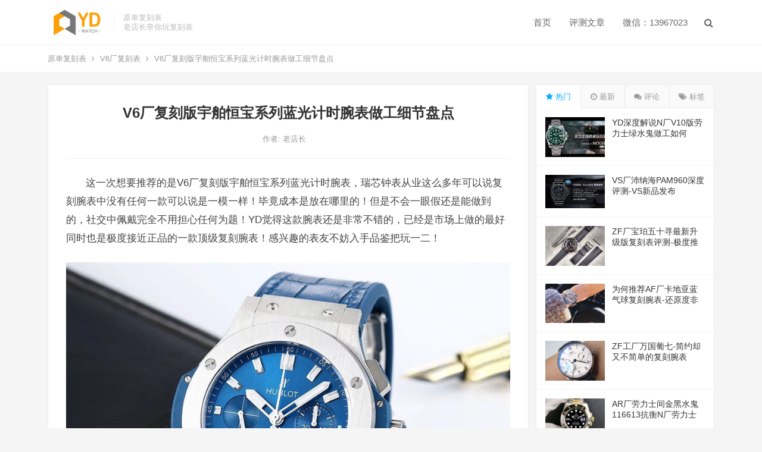

--- FILE ---
content_type: text/html; charset=UTF-8
request_url: http://www.ydwatch.com/12436.html
body_size: 15423
content:
<!DOCTYPE html>
<html lang="zh-CN">
<head>
<meta charset="UTF-8">
<meta name="viewport" content="width=device-width, initial-scale=1">
<meta http-equiv="X-UA-Compatible" content="IE=edge">
<meta name="HandheldFriendly" content="true">
<link rel="profile" href="http://gmpg.org/xfn/11">
<meta name='robots' content='max-image-preview:large' />
<link rel="alternate" type="application/rss+xml" title="原单复刻表 &raquo; Feed" href="http://www.ydwatch.com/feed" />
<link rel="alternate" type="application/rss+xml" title="原单复刻表 &raquo; 评论Feed" href="http://www.ydwatch.com/comments/feed" />
<link rel='stylesheet' id='wp-block-library-css' href='http://www.ydwatch.com/wp-includes/css/dist/block-library/style.min.css' type='text/css' media='all' />
<link rel='stylesheet' id='classic-theme-styles-css' href='http://www.ydwatch.com/wp-includes/css/classic-themes.min.css' type='text/css' media='all' />
<style id='global-styles-inline-css' type='text/css'>
body{--wp--preset--color--black: #000000;--wp--preset--color--cyan-bluish-gray: #abb8c3;--wp--preset--color--white: #ffffff;--wp--preset--color--pale-pink: #f78da7;--wp--preset--color--vivid-red: #cf2e2e;--wp--preset--color--luminous-vivid-orange: #ff6900;--wp--preset--color--luminous-vivid-amber: #fcb900;--wp--preset--color--light-green-cyan: #7bdcb5;--wp--preset--color--vivid-green-cyan: #00d084;--wp--preset--color--pale-cyan-blue: #8ed1fc;--wp--preset--color--vivid-cyan-blue: #0693e3;--wp--preset--color--vivid-purple: #9b51e0;--wp--preset--gradient--vivid-cyan-blue-to-vivid-purple: linear-gradient(135deg,rgba(6,147,227,1) 0%,rgb(155,81,224) 100%);--wp--preset--gradient--light-green-cyan-to-vivid-green-cyan: linear-gradient(135deg,rgb(122,220,180) 0%,rgb(0,208,130) 100%);--wp--preset--gradient--luminous-vivid-amber-to-luminous-vivid-orange: linear-gradient(135deg,rgba(252,185,0,1) 0%,rgba(255,105,0,1) 100%);--wp--preset--gradient--luminous-vivid-orange-to-vivid-red: linear-gradient(135deg,rgba(255,105,0,1) 0%,rgb(207,46,46) 100%);--wp--preset--gradient--very-light-gray-to-cyan-bluish-gray: linear-gradient(135deg,rgb(238,238,238) 0%,rgb(169,184,195) 100%);--wp--preset--gradient--cool-to-warm-spectrum: linear-gradient(135deg,rgb(74,234,220) 0%,rgb(151,120,209) 20%,rgb(207,42,186) 40%,rgb(238,44,130) 60%,rgb(251,105,98) 80%,rgb(254,248,76) 100%);--wp--preset--gradient--blush-light-purple: linear-gradient(135deg,rgb(255,206,236) 0%,rgb(152,150,240) 100%);--wp--preset--gradient--blush-bordeaux: linear-gradient(135deg,rgb(254,205,165) 0%,rgb(254,45,45) 50%,rgb(107,0,62) 100%);--wp--preset--gradient--luminous-dusk: linear-gradient(135deg,rgb(255,203,112) 0%,rgb(199,81,192) 50%,rgb(65,88,208) 100%);--wp--preset--gradient--pale-ocean: linear-gradient(135deg,rgb(255,245,203) 0%,rgb(182,227,212) 50%,rgb(51,167,181) 100%);--wp--preset--gradient--electric-grass: linear-gradient(135deg,rgb(202,248,128) 0%,rgb(113,206,126) 100%);--wp--preset--gradient--midnight: linear-gradient(135deg,rgb(2,3,129) 0%,rgb(40,116,252) 100%);--wp--preset--duotone--dark-grayscale: url('#wp-duotone-dark-grayscale');--wp--preset--duotone--grayscale: url('#wp-duotone-grayscale');--wp--preset--duotone--purple-yellow: url('#wp-duotone-purple-yellow');--wp--preset--duotone--blue-red: url('#wp-duotone-blue-red');--wp--preset--duotone--midnight: url('#wp-duotone-midnight');--wp--preset--duotone--magenta-yellow: url('#wp-duotone-magenta-yellow');--wp--preset--duotone--purple-green: url('#wp-duotone-purple-green');--wp--preset--duotone--blue-orange: url('#wp-duotone-blue-orange');--wp--preset--font-size--small: 13px;--wp--preset--font-size--medium: 20px;--wp--preset--font-size--large: 36px;--wp--preset--font-size--x-large: 42px;--wp--preset--spacing--20: 0.44rem;--wp--preset--spacing--30: 0.67rem;--wp--preset--spacing--40: 1rem;--wp--preset--spacing--50: 1.5rem;--wp--preset--spacing--60: 2.25rem;--wp--preset--spacing--70: 3.38rem;--wp--preset--spacing--80: 5.06rem;}:where(.is-layout-flex){gap: 0.5em;}body .is-layout-flow > .alignleft{float: left;margin-inline-start: 0;margin-inline-end: 2em;}body .is-layout-flow > .alignright{float: right;margin-inline-start: 2em;margin-inline-end: 0;}body .is-layout-flow > .aligncenter{margin-left: auto !important;margin-right: auto !important;}body .is-layout-constrained > .alignleft{float: left;margin-inline-start: 0;margin-inline-end: 2em;}body .is-layout-constrained > .alignright{float: right;margin-inline-start: 2em;margin-inline-end: 0;}body .is-layout-constrained > .aligncenter{margin-left: auto !important;margin-right: auto !important;}body .is-layout-constrained > :where(:not(.alignleft):not(.alignright):not(.alignfull)){max-width: var(--wp--style--global--content-size);margin-left: auto !important;margin-right: auto !important;}body .is-layout-constrained > .alignwide{max-width: var(--wp--style--global--wide-size);}body .is-layout-flex{display: flex;}body .is-layout-flex{flex-wrap: wrap;align-items: center;}body .is-layout-flex > *{margin: 0;}:where(.wp-block-columns.is-layout-flex){gap: 2em;}.has-black-color{color: var(--wp--preset--color--black) !important;}.has-cyan-bluish-gray-color{color: var(--wp--preset--color--cyan-bluish-gray) !important;}.has-white-color{color: var(--wp--preset--color--white) !important;}.has-pale-pink-color{color: var(--wp--preset--color--pale-pink) !important;}.has-vivid-red-color{color: var(--wp--preset--color--vivid-red) !important;}.has-luminous-vivid-orange-color{color: var(--wp--preset--color--luminous-vivid-orange) !important;}.has-luminous-vivid-amber-color{color: var(--wp--preset--color--luminous-vivid-amber) !important;}.has-light-green-cyan-color{color: var(--wp--preset--color--light-green-cyan) !important;}.has-vivid-green-cyan-color{color: var(--wp--preset--color--vivid-green-cyan) !important;}.has-pale-cyan-blue-color{color: var(--wp--preset--color--pale-cyan-blue) !important;}.has-vivid-cyan-blue-color{color: var(--wp--preset--color--vivid-cyan-blue) !important;}.has-vivid-purple-color{color: var(--wp--preset--color--vivid-purple) !important;}.has-black-background-color{background-color: var(--wp--preset--color--black) !important;}.has-cyan-bluish-gray-background-color{background-color: var(--wp--preset--color--cyan-bluish-gray) !important;}.has-white-background-color{background-color: var(--wp--preset--color--white) !important;}.has-pale-pink-background-color{background-color: var(--wp--preset--color--pale-pink) !important;}.has-vivid-red-background-color{background-color: var(--wp--preset--color--vivid-red) !important;}.has-luminous-vivid-orange-background-color{background-color: var(--wp--preset--color--luminous-vivid-orange) !important;}.has-luminous-vivid-amber-background-color{background-color: var(--wp--preset--color--luminous-vivid-amber) !important;}.has-light-green-cyan-background-color{background-color: var(--wp--preset--color--light-green-cyan) !important;}.has-vivid-green-cyan-background-color{background-color: var(--wp--preset--color--vivid-green-cyan) !important;}.has-pale-cyan-blue-background-color{background-color: var(--wp--preset--color--pale-cyan-blue) !important;}.has-vivid-cyan-blue-background-color{background-color: var(--wp--preset--color--vivid-cyan-blue) !important;}.has-vivid-purple-background-color{background-color: var(--wp--preset--color--vivid-purple) !important;}.has-black-border-color{border-color: var(--wp--preset--color--black) !important;}.has-cyan-bluish-gray-border-color{border-color: var(--wp--preset--color--cyan-bluish-gray) !important;}.has-white-border-color{border-color: var(--wp--preset--color--white) !important;}.has-pale-pink-border-color{border-color: var(--wp--preset--color--pale-pink) !important;}.has-vivid-red-border-color{border-color: var(--wp--preset--color--vivid-red) !important;}.has-luminous-vivid-orange-border-color{border-color: var(--wp--preset--color--luminous-vivid-orange) !important;}.has-luminous-vivid-amber-border-color{border-color: var(--wp--preset--color--luminous-vivid-amber) !important;}.has-light-green-cyan-border-color{border-color: var(--wp--preset--color--light-green-cyan) !important;}.has-vivid-green-cyan-border-color{border-color: var(--wp--preset--color--vivid-green-cyan) !important;}.has-pale-cyan-blue-border-color{border-color: var(--wp--preset--color--pale-cyan-blue) !important;}.has-vivid-cyan-blue-border-color{border-color: var(--wp--preset--color--vivid-cyan-blue) !important;}.has-vivid-purple-border-color{border-color: var(--wp--preset--color--vivid-purple) !important;}.has-vivid-cyan-blue-to-vivid-purple-gradient-background{background: var(--wp--preset--gradient--vivid-cyan-blue-to-vivid-purple) !important;}.has-light-green-cyan-to-vivid-green-cyan-gradient-background{background: var(--wp--preset--gradient--light-green-cyan-to-vivid-green-cyan) !important;}.has-luminous-vivid-amber-to-luminous-vivid-orange-gradient-background{background: var(--wp--preset--gradient--luminous-vivid-amber-to-luminous-vivid-orange) !important;}.has-luminous-vivid-orange-to-vivid-red-gradient-background{background: var(--wp--preset--gradient--luminous-vivid-orange-to-vivid-red) !important;}.has-very-light-gray-to-cyan-bluish-gray-gradient-background{background: var(--wp--preset--gradient--very-light-gray-to-cyan-bluish-gray) !important;}.has-cool-to-warm-spectrum-gradient-background{background: var(--wp--preset--gradient--cool-to-warm-spectrum) !important;}.has-blush-light-purple-gradient-background{background: var(--wp--preset--gradient--blush-light-purple) !important;}.has-blush-bordeaux-gradient-background{background: var(--wp--preset--gradient--blush-bordeaux) !important;}.has-luminous-dusk-gradient-background{background: var(--wp--preset--gradient--luminous-dusk) !important;}.has-pale-ocean-gradient-background{background: var(--wp--preset--gradient--pale-ocean) !important;}.has-electric-grass-gradient-background{background: var(--wp--preset--gradient--electric-grass) !important;}.has-midnight-gradient-background{background: var(--wp--preset--gradient--midnight) !important;}.has-small-font-size{font-size: var(--wp--preset--font-size--small) !important;}.has-medium-font-size{font-size: var(--wp--preset--font-size--medium) !important;}.has-large-font-size{font-size: var(--wp--preset--font-size--large) !important;}.has-x-large-font-size{font-size: var(--wp--preset--font-size--x-large) !important;}
.wp-block-navigation a:where(:not(.wp-element-button)){color: inherit;}
:where(.wp-block-columns.is-layout-flex){gap: 2em;}
.wp-block-pullquote{font-size: 1.5em;line-height: 1.6;}
</style>
<link rel='stylesheet' id='dameiti-style-css' href='http://www.ydwatch.com/wp-content/themes/dameiti/style.css' type='text/css' media='all' />
<link rel='stylesheet' id='genericons-style-css' href='http://www.ydwatch.com/wp-content/themes/dameiti/genericons/genericons/genericons.css' type='text/css' media='all' />
<link rel='stylesheet' id='flaticon-style-css' href='http://www.ydwatch.com/wp-content/themes/dameiti/assets/css/flaticon.css' type='text/css' media='all' />
<link rel='stylesheet' id='dameiti-responsive-style-css' href='http://www.ydwatch.com/wp-content/themes/dameiti/responsive.css' type='text/css' media='all' />
<script type='text/javascript' src='http://www.ydwatch.com/wp-includes/js/jquery/jquery.min.js' id='jquery-core-js'></script>
<script type='text/javascript' src='http://www.ydwatch.com/wp-includes/js/jquery/jquery-migrate.min.js' id='jquery-migrate-js'></script>
<script type='text/javascript' id='simple-likes-public-js-js-extra'>
/* <![CDATA[ */
var simpleLikes = {"ajaxurl":"http:\/\/www.ydwatch.com\/wp-admin\/admin-ajax.php","like":"\u70b9\u8d5e\u8fd9\u7bc7\u6587\u7ae0","unlike":"\u53d6\u6d88\u70b9\u8d5e"};
/* ]]> */
</script>
<script type='text/javascript' src='http://www.ydwatch.com/wp-content/themes/dameiti/assets/js/simple-likes-public.js' id='simple-likes-public-js-js'></script>

<link rel="canonical" href="http://www.ydwatch.com/12436.html" />
<title>V6厂复刻版宇舶恒宝系列蓝光计时腕表做工细节盘点-原单复刻表</title>
<meta name="description" content="这一次想要推荐的是V6厂复刻版宇舶恒宝系列蓝光计时腕表，瑞芯钟表从业这么多年可以说复刻腕表中没有任何一款可以说&hellip;" />
<meta name="keywords" content="" />

<!-- Begin Custom CSS -->
<style type="text/css" id="demo-custom-css">
.primary{color:#0a0056;}
</style>
<!-- End Custom CSS -->
<link rel="icon" href="http://www.ydwatch.com/wp-content/uploads/2020/03/cropped-YD-watch2-副本-32x32.png" sizes="32x32" />
<link rel="icon" href="http://www.ydwatch.com/wp-content/uploads/2020/03/cropped-YD-watch2-副本-192x192.png" sizes="192x192" />
<link rel="apple-touch-icon" href="http://www.ydwatch.com/wp-content/uploads/2020/03/cropped-YD-watch2-副本-180x180.png" />
<meta name="msapplication-TileImage" content="http://www.ydwatch.com/wp-content/uploads/2020/03/cropped-YD-watch2-副本-270x270.png" />
<style type="text/css">
	
	/* Theme Colors */
	/* Primary Color */
	a:hover,
	.site-title a,
	.site-header .search-icon:hover .fa,
	.posts-nav-menu ul li a:hover,
	.sidebar .widget a:hover,
	.site-footer .widget a:hover,
	.author-box a:hover,
	article.hentry .edit-link a:hover,
	.comment-content a:hover,
	.entry-meta a:hover,
	.entry-title a:hover,
	.content-list .entry-title a:hover,
	.content-list .entry-title a:hover span,
	.content-list .entry-category a:after,
	.pagination .page-numbers:hover,
	.pagination .page-numbers.current,
	.author-box .author-meta .author-name a:hover,
	article.hentry .edit-link a,
	.author-box a,
	.page-content a,
	.entry-content a,
	.comment-author a,
	.comment-content a,
	.comment-reply-title small a:hover,
	.sidebar .widget a,
	.friend-nav li a:hover,
	.tooltip .left .contact-info h3,
	.single #primary .entry-footer .entry-like a,
	.single #primary .entry-footer .entry-sponsor span,
	.zhuanti-heading .section-more a:hover,
	.mini-page h4 a:hover,
	.mini-page ul li a:hover,
	.single-breadcrumbs a:hover,
	.bottom-right span.icon-link .text,
	.bottom-right a .text,
	#site-bottom a:hover,
	#tag_letter li a,
	#all_tags li a,
	#all_tags li a:hover {
		color: #0a0056;
	}	

	button,
	.btn,
	input[type="submit"],
	input[type="reset"],
	input[type="button"],
	.friend .friend-title:before,
	.partner-title:before,
	.sidebar .widget .widget-title:before,
	.related-content .section-title:before,
	.comment-reply-title:before,
	.comments-title:before,
	.posts-nav-menu ul li a:after,
	.single #primary .entry-footer .entry-like a:hover,
	.single #primary .entry-footer .entry-sponsor span:hover,
	.content-list .entry-category a,
	.entry-tags .tag-links a:hover,
	.must-log-in a,
	.widget_tag_cloud .tagcloud a:hover,
	.sidebar .widget_tabs .tab-content .tag-cloud-link:hover,
	#tag_letter li a:hover {
		background-color: #0a0056;		
	}
	.sf-menu li li a:hover {
		background-color: #0a0056 !important;
	}
	@media only screen and (max-width: 959px) {
		#primary-menu {
			background-color: #0a0056;
		}
	}
	.single #primary .entry-footer .entry-like a,
	.single #primary .entry-footer .entry-like a:hover,
	.single #primary .entry-footer .entry-sponsor span,
	#all_tags li a:hover {
		border-color: #0a0056;
	}
	/* Secondary Color */
	.content-list .entry-title span,
	.page-content a:hover,
	.entry-content a:hover,
	article.hentry .edit-link a:hover,
	.author-box .author-meta .author-name a:hover,
	.sidebar .widget_custom_text h4 {
		color: #ff4c4c;
	}
	.sidebar .widget_custom_text:hover {
		border-color: #ff4c4c;
	}
	.sidebar .widget_custom_text .widget-title {
		background-color: #ff4c4c;
	}

	/* Tertiary Color */

	.content-list .entry-meta .entry-like a.liked {
		color: #76b852 !important;
	}
			.entry-content p {
			text-indent: 2em;
		}
	
	 
		#primary-menu {
			margin-right: 30px;
		}	
	
	/* Top Bar Color */
	.top-bar {
	    background: linear-gradient(105deg, #393168, #393168, #50e3c2);		
	}	
	/* Bottom Content Color */
	.bottom-content {
	    background: linear-gradient(105deg, #0ecad4, #0ecad4, #50e3c2);
	}
</style>

</head>

<body class="post-template-default single single-post postid-12436 single-format-standard wp-custom-logo">
<div id="page" class="site">
	
	<header id="masthead" class="site-header clear">
				<div class="container">

			<div class="site-branding">

				
					<div id="logo">
						<a href="http://www.ydwatch.com/" class="custom-logo-link" rel="home"><img width="449" height="281" src="http://www.ydwatch.com/wp-content/uploads/2020/03/cropped-YD-watch2-3.png" class="custom-logo" alt="原单复刻表" decoding="async" srcset="http://www.ydwatch.com/wp-content/uploads/2020/03/cropped-YD-watch2-3.png 449w, http://www.ydwatch.com/wp-content/uploads/2020/03/cropped-YD-watch2-3-300x188.png 300w" sizes="(max-width: 449px) 100vw, 449px" loading="eager" /></a>					</div><!-- #logo -->

				
								<div class="site-desc ">
										<div class="line1 has-line2">原单复刻表</div>
					<div class="line2">老店长带你玩复刻表</div>
				</div><!-- .site-desc -->
				
			</div><!-- .site-branding -->		

						<nav id="primary-nav" class="primary-navigation tablet_menu_col_6 phone_menu_col_4">
				<div class="menu-%e9%a1%b6%e9%83%a8%e5%af%bc%e8%88%aa-container"><ul id="primary-menu" class="sf-menu"><li id="menu-item-2202" class="menu-item menu-item-type-custom menu-item-object-custom menu-item-home menu-item-2202"><a href="http://www.ydwatch.com">首页</a></li>
<li id="menu-item-8265" class="menu-item menu-item-type-post_type menu-item-object-page menu-item-8265"><a href="http://www.ydwatch.com/factory">评测文章</a></li>
<li id="menu-item-3083" class="menu-item menu-item-type-post_type menu-item-object-page menu-item-3083"><a href="http://www.ydwatch.com/contact">微信：13967023</a></li>
</ul></div>			</nav><!-- #primary-nav -->

			<div class="header-toggles  ">
				<button class="toggle nav-toggle mobile-nav-toggle" data-toggle-target=".menu-modal"  data-toggle-body-class="showing-menu-modal" aria-expanded="false" data-set-focus=".close-nav-toggle">
					<span class="toggle-inner">
						<span class="toggle-icon">
							<svg class="svg-icon" aria-hidden="true" role="img" focusable="false" xmlns="http://www.w3.org/2000/svg" width="26" height="7" viewBox="0 0 26 7"><path fill-rule="evenodd" d="M332.5,45 C330.567003,45 329,43.4329966 329,41.5 C329,39.5670034 330.567003,38 332.5,38 C334.432997,38 336,39.5670034 336,41.5 C336,43.4329966 334.432997,45 332.5,45 Z M342,45 C340.067003,45 338.5,43.4329966 338.5,41.5 C338.5,39.5670034 340.067003,38 342,38 C343.932997,38 345.5,39.5670034 345.5,41.5 C345.5,43.4329966 343.932997,45 342,45 Z M351.5,45 C349.567003,45 348,43.4329966 348,41.5 C348,39.5670034 349.567003,38 351.5,38 C353.432997,38 355,39.5670034 355,41.5 C355,43.4329966 353.432997,45 351.5,45 Z" transform="translate(-329 -38)" /></svg>						</span>
						<span class="toggle-text">菜单</span>
					</span>
				</button><!-- .nav-toggle -->
			</div><!-- .header-toggles -->	

			 
				<div class="header-search-icon">
					<span class="search-icon">
						<i class="fa fa-search"></i>
						<i class="fa fa-close"></i>			
					</span>
				</div>
			
			 
				<div class="header-search">
					<form id="searchform" method="get" action="http://www.ydwatch.com/">
	<input type="search" name="s" class="search-input" placeholder="请输入关键词" autocomplete="off">
	<button type="submit" class="search-submit">搜索</button>		
</form>				</div><!-- .header-search -->
					

		</div><!-- .container -->

	</header><!-- #masthead -->	

	<div class="menu-modal cover-modal header-footer-group" data-modal-target-string=".menu-modal">

		<div class="menu-modal-inner modal-inner">

			<div class="menu-wrapper section-inner">

				<div class="menu-top">

					<button class="toggle close-nav-toggle fill-children-current-color" data-toggle-target=".menu-modal" data-toggle-body-class="showing-menu-modal" aria-expanded="false" data-set-focus=".menu-modal">
						<span class="toggle-text">关闭菜单</span>
						<svg class="svg-icon" aria-hidden="true" role="img" focusable="false" xmlns="http://www.w3.org/2000/svg" width="16" height="16" viewBox="0 0 16 16"><polygon fill="" fill-rule="evenodd" points="6.852 7.649 .399 1.195 1.445 .149 7.899 6.602 14.352 .149 15.399 1.195 8.945 7.649 15.399 14.102 14.352 15.149 7.899 8.695 1.445 15.149 .399 14.102" /></svg>					</button><!-- .nav-toggle -->

					
					<nav class="mobile-menu" aria-label="Mobile" role="navigation">

						<ul class="modal-menu reset-list-style">

						<li class="menu-item menu-item-type-custom menu-item-object-custom menu-item-home menu-item-2202"><div class="ancestor-wrapper"><a href="http://www.ydwatch.com">首页</a></div><!-- .ancestor-wrapper --></li>
<li class="menu-item menu-item-type-post_type menu-item-object-page menu-item-8265"><div class="ancestor-wrapper"><a href="http://www.ydwatch.com/factory">评测文章</a></div><!-- .ancestor-wrapper --></li>
<li class="menu-item menu-item-type-post_type menu-item-object-page menu-item-3083"><div class="ancestor-wrapper"><a href="http://www.ydwatch.com/contact">微信：13967023</a></div><!-- .ancestor-wrapper --></li>

						</ul>

					</nav>

				</div><!-- .menu-top -->

			</div><!-- .menu-wrapper -->

		</div><!-- .menu-modal-inner -->

	</div><!-- .menu-modal -->		

	<div class="header-space"></div>

	
			<div class="single-breadcrumbs clear">
			<div class="container">
				<a href="http://www.ydwatch.com">原单复刻表</a> <i class="fa fa-angle-right"></i> <a target="_blank" href="http://www.ydwatch.com/v6 " >V6厂复刻表</a>  <span class="single-breadcrumbs-title"><i class="fa fa-angle-right"></i> V6厂复刻版宇舶恒宝系列蓝光计时腕表做工细节盘点</span>

				<span class="single-posts-nav">
										
				</span>
			</div>
		</div>
	
<div id="content" class="site-content site_container container clear">
<script>
var _hmt = _hmt || [];
(function() {
  var hm = document.createElement("script");
  hm.src = "https://hm.baidu.com/hm.js?2997c23c0908bdd705a08da77ecf0ff0";
  var s = document.getElementsByTagName("script")[0]; 
  s.parentNode.insertBefore(hm, s);
})();
</script>

	
	<div id="primary" class="content-area">

		<div class="content-wrapper">

			<main id="main" class="site-main" >

			
<article id="post-12436" class="post-12436 post type-post status-publish format-standard has-post-thumbnail hentry category-v6">

	<header class="entry-header">	

			<h1 class="entry-title">V6厂复刻版宇舶恒宝系列蓝光计时腕表做工细节盘点</h1>
				<div class="entry-meta">

	
		<span class="entry-author">
			作者:
			<a href="http://www.ydwatch.com/author/ydwatch">
				
				老店长			</a>

		</span><!-- .entry-author -->

	
		

	
		

	
</div><!-- .entry-meta -->
			
	</header><!-- .entry-header -->

	
		
	<div class="entry-content">
			
		
		<p>这一次想要推荐的是V6厂复刻版宇舶恒宝系列蓝光计时腕表，瑞芯钟表从业这么多年可以说复刻腕表中没有任何一款可以说是一模一样！毕竟成本是放在哪里的！但是不会一眼假还是能做到的，社交中佩戴完全不用担心任何为题！YD觉得这款腕表还是非常不错的，已经是市场上做的最好同时也是极度接近正品的一款顶级复刻腕表！感兴趣的表友不妨入手品鉴把玩一二！</p>
<p><img decoding="async" class="aligncenter size-full wp-image-12437" src="http://www.ydwatch.com/wp-content/uploads/2022/09/V6厂复刻版宇舶恒宝系列蓝光计时腕-1.jpg" alt="" width="900" height="750" srcset="http://www.ydwatch.com/wp-content/uploads/2022/09/V6厂复刻版宇舶恒宝系列蓝光计时腕-1.jpg 900w, http://www.ydwatch.com/wp-content/uploads/2022/09/V6厂复刻版宇舶恒宝系列蓝光计时腕-1-300x250.jpg 300w, http://www.ydwatch.com/wp-content/uploads/2022/09/V6厂复刻版宇舶恒宝系列蓝光计时腕-1-768x640.jpg 768w" sizes="(max-width: 900px) 100vw, 900px" /></p>
<p>V6厂复刻版宇舶恒宝系列蓝光计时腕表44毫米的表径戴到腕上霸气十足，腕表的整体设计上有一种较为紧凑的感觉，但是这也让这款腕表的视觉效果更加丰满。V6厂的宇舶大爆炸系列无论是色彩的调配还是盘面的时标都跟原装相同，精约时髦。银色的指针和条钉刻度标识打磨成趣，夜光涂料很饱满，光线较暗环境下依旧能明晰观看表盘时刻。</p>
<p><img decoding="async" class="aligncenter size-full wp-image-12438" src="http://www.ydwatch.com/wp-content/uploads/2022/09/V6厂复刻版宇舶恒宝系列蓝光计时腕-2.jpg" alt="" width="900" height="749" srcset="http://www.ydwatch.com/wp-content/uploads/2022/09/V6厂复刻版宇舶恒宝系列蓝光计时腕-2.jpg 900w, http://www.ydwatch.com/wp-content/uploads/2022/09/V6厂复刻版宇舶恒宝系列蓝光计时腕-2-300x250.jpg 300w, http://www.ydwatch.com/wp-content/uploads/2022/09/V6厂复刻版宇舶恒宝系列蓝光计时腕-2-768x639.jpg 768w" sizes="(max-width: 900px) 100vw, 900px" /></p>
<p>市面上小厂的这款恒宝大爆炸可能会没有日历窗，而V6厂的这只宇舶BIGBANG大爆炸完美还原了4点位和5点位之间的日历窗口，并且它的日历功用是完整的。搭配上V6厂超高的还原技术整体来说还是一款非常值得入手的腕表款式！</p>
<p><img decoding="async" class="aligncenter size-full wp-image-12439" src="http://www.ydwatch.com/wp-content/uploads/2022/09/V6厂复刻版宇舶恒宝系列蓝光计时腕-4.jpg" alt="" width="900" height="749" srcset="http://www.ydwatch.com/wp-content/uploads/2022/09/V6厂复刻版宇舶恒宝系列蓝光计时腕-4.jpg 900w, http://www.ydwatch.com/wp-content/uploads/2022/09/V6厂复刻版宇舶恒宝系列蓝光计时腕-4-300x250.jpg 300w, http://www.ydwatch.com/wp-content/uploads/2022/09/V6厂复刻版宇舶恒宝系列蓝光计时腕-4-768x639.jpg 768w" sizes="(max-width: 900px) 100vw, 900px" /></p>
<p>V6厂复刻版宇舶恒宝系列蓝光计时腕表材质采用耐腐蚀抗摩擦的316精钢材质制成，腕表整重上跟原装差不多。两侧表耳带有棱角的规划，极有机械感，中心表冠带有胶圈，操控起来手感极佳，从侧面欣赏起来显得特别有层次感。</p>
<p><img decoding="async" class="aligncenter size-full wp-image-12440" src="http://www.ydwatch.com/wp-content/uploads/2022/09/V6厂复刻版宇舶恒宝系列蓝光计时腕-3.jpg" alt="" width="900" height="749" srcset="http://www.ydwatch.com/wp-content/uploads/2022/09/V6厂复刻版宇舶恒宝系列蓝光计时腕-3.jpg 900w, http://www.ydwatch.com/wp-content/uploads/2022/09/V6厂复刻版宇舶恒宝系列蓝光计时腕-3-300x250.jpg 300w, http://www.ydwatch.com/wp-content/uploads/2022/09/V6厂复刻版宇舶恒宝系列蓝光计时腕-3-768x639.jpg 768w" sizes="(max-width: 900px) 100vw, 900px" /> <img decoding="async" class="aligncenter size-full wp-image-12441" src="http://www.ydwatch.com/wp-content/uploads/2022/09/V6厂复刻版宇舶恒宝系列蓝光计时腕-5.jpg" alt="" width="900" height="749" srcset="http://www.ydwatch.com/wp-content/uploads/2022/09/V6厂复刻版宇舶恒宝系列蓝光计时腕-5.jpg 900w, http://www.ydwatch.com/wp-content/uploads/2022/09/V6厂复刻版宇舶恒宝系列蓝光计时腕-5-300x250.jpg 300w, http://www.ydwatch.com/wp-content/uploads/2022/09/V6厂复刻版宇舶恒宝系列蓝光计时腕-5-768x639.jpg 768w" sizes="(max-width: 900px) 100vw, 900px" /></p>
<p>V6厂的宇舶恒宝一直以来也是宇舶复刻腕表中的王者，在宇舶样式内没其它厂家的质量能对抗V6厂，而这枚新款更是连续V6一向以来的高品质做工，如果喜欢这款腕表不妨考虑一下V6厂的复刻版本！</p>
<p><img decoding="async" class="aligncenter size-full wp-image-12442" src="http://www.ydwatch.com/wp-content/uploads/2022/09/V6厂复刻版宇舶恒宝系列蓝光计时腕-6.jpg" alt="" width="900" height="750" srcset="http://www.ydwatch.com/wp-content/uploads/2022/09/V6厂复刻版宇舶恒宝系列蓝光计时腕-6.jpg 900w, http://www.ydwatch.com/wp-content/uploads/2022/09/V6厂复刻版宇舶恒宝系列蓝光计时腕-6-300x250.jpg 300w, http://www.ydwatch.com/wp-content/uploads/2022/09/V6厂复刻版宇舶恒宝系列蓝光计时腕-6-768x640.jpg 768w" sizes="(max-width: 900px) 100vw, 900px" /></p>
	</div><!-- .entry-content -->

	
		<div class="single-credit">
			一群热爱复刻手表的玩家，每日为广大表友提供最新复刻表资讯及复刻表评测文章，欢迎微信交流：13967023。本站内容仅供各表友解毒参考，不作商业用途，转载请注明出处www.ydwatch.com。<a href="http://www.ydwatch.com/12436.html"">http://www.ydwatch.com/12436.html</a>		</div>

	
	<div class="entry-footer clear">

				<div class="entry-footer-right">
							

		</div>

	</div><!-- .entry-footer -->

	<div class="entry-bottom clear">
		<div class="entry-tags">

							
			
		</div><!-- .entry-tags -->	

		
	</div>
</article><!-- #post-## -->

	<div class="single-bottom-ad">
		<a href="http://www.ydwatch.com/" target="_blank"><img src="http://www.ydwatch.com/wp-content/uploads/2020/03/ydwatch.jpg" width="750px" height="300px" border="0" /></a>	</div><!-- .single-bottom-ad -->


<div class="author-box clear">
	<a href="http://www.ydwatch.com/author/ydwatch"><img alt='' src='http://gravatar.wpfast.org/avatar/d320f1aab023ef90eca7d2cacd007863?s=120&#038;d=mm&#038;r=g' srcset='http://gravatar.wpfast.org/avatar/d320f1aab023ef90eca7d2cacd007863?s=240&#038;d=mm&#038;r=g 2x' class='avatar avatar-120 photo' height='120' width='120' decoding='async'/></a>
	<div class="author-meta">	
		<h4 class="author-name">作者: <span class="hover-underline"><a href="http://www.ydwatch.com/author/ydwatch">老店长</a></span></h4>	
		<div class="author-desc">
			站西钟表老店长,微信：13967023		</div>
	</div>
</div><!-- .author-box -->



<div id="post-nav" class="clear">
            <div class="ht_grid_1_2 post-previous">
            <a class="previous" href="http://www.ydwatch.com/12358.html">
            	<span><i class="fa fa-angle-left"></i> 上一篇</span>
				<div class="thumbnail-wrap">
											<img width="900" height="750" src="http://www.ydwatch.com/wp-content/uploads/2022/08/20220830_190943_017.png" class="attachment- size- wp-post-image" alt="" decoding="async" srcset="http://www.ydwatch.com/wp-content/uploads/2022/08/20220830_190943_017.png 900w, http://www.ydwatch.com/wp-content/uploads/2022/08/20220830_190943_017-300x250.png 300w, http://www.ydwatch.com/wp-content/uploads/2022/08/20220830_190943_017-768x640.png 768w" sizes="(max-width: 900px) 100vw, 900px" loading="eager" />									</div><!-- .thumbnail-wrap -->					            	
	            <h4>V6厂宇舶恒宝大爆炸法拉利F4系列钛金碳纤维时计腕表怎么样</h4>
	            <div class="shadow"></div>
	        </a>
        </div>
                <div class="ht_grid_1_2 post-next">
             <a class="next" href="http://www.ydwatch.com/14303.html">
            	<span>下一篇 <i class="fa fa-angle-right"></i></span>
				<div class="thumbnail-wrap">
											<img width="1440" height="1080" src="http://www.ydwatch.com/wp-content/uploads/2024/01/image-1.png" class="attachment- size- wp-post-image" alt="" decoding="async" loading="eager" srcset="http://www.ydwatch.com/wp-content/uploads/2024/01/image-1.png 1440w, http://www.ydwatch.com/wp-content/uploads/2024/01/image-1-768x576.png 768w" sizes="(max-width: 1440px) 100vw, 1440px" />									</div><!-- .thumbnail-wrap -->				            
	            <h4>V6厂卡地亚42mm蓝气球评测-YD叫你如何三步辨别v6版本</h4>
	            <div class="shadow"></div>
	        </a>
        </div>
    </div><!-- .post-nav -->





	<div class="related-content">

		<h3 class="section-title">相关推荐</h3>

		<ul class="clear">	



		<li class="hentry">
			
			<span class="entry-title"><a href="http://www.ydwatch.com/15343.html">V6厂万国海洋计时做工细节评测</a></span>

			<span class="entry-meta">
					

								
			</span><!-- .entry-meta -->

		</li><!-- .featured-slide .hentry -->

		
		<li class="hentry">
			
			<span class="entry-title"><a href="http://www.ydwatch.com/14648.html">V6厂蓝气球42mm和v6气球28mm情侣腕表评测</a></span>

			<span class="entry-meta">
					

								
			</span><!-- .entry-meta -->

		</li><!-- .featured-slide .hentry -->

		
		<li class="hentry">
			
			<span class="entry-title"><a href="http://www.ydwatch.com/14303.html">V6厂卡地亚42mm蓝气球评测-YD叫你如何三步辨别v6版本</a></span>

			<span class="entry-meta">
					

								
			</span><!-- .entry-meta -->

		</li><!-- .featured-slide .hentry -->

		
		<li class="hentry">
			
			<span class="entry-title"><a href="http://www.ydwatch.com/12358.html">V6厂宇舶恒宝大爆炸法拉利F4系列钛金碳纤维时计腕表怎么样</a></span>

			<span class="entry-meta">
					

								
			</span><!-- .entry-meta -->

		</li><!-- .featured-slide .hentry -->

		
		<li class="hentry">
			
			<span class="entry-title"><a href="http://www.ydwatch.com/12301.html">V6厂泰格豪雅竞潜系列FT6069复刻腕表值不值得入手</a></span>

			<span class="entry-meta">
					

								
			</span><!-- .entry-meta -->

		</li><!-- .featured-slide .hentry -->

		
		<li class="hentry">
			
			<span class="entry-title"><a href="http://www.ydwatch.com/12100.html">V6厂泰格豪雅竞潜系列FT6069复刻腕表值不值得入手</a></span>

			<span class="entry-meta">
					

								
			</span><!-- .entry-meta -->

		</li><!-- .featured-slide .hentry -->

		
		</ul><!-- .featured-grid -->

	</div><!-- .related-content -->



			</main><!-- #main -->

		</div><!-- .content-wrapper -->

	</div><!-- #primary -->


<aside id="secondary" class="widget-area sidebar">
	<div class="sidebar__inner">
		<div id="dameiti-tabs-3" class="widget widget-dameiti-tabs widget_tabs posts-thumbnail-widget">		<div class='tabs tabs_default'>
		<ul class="horizontal">
			<li class="active"><a href="#tab1" title="Popular"><i class="fa fa-star"></i> 热门</a></li>
			<li><a href="#tab2" title="Latest"><i class="fa fa-clock-o"></i> 最新</a></li>
			<li><a href="#tab3" title="Comments"><i class="fa fa-comments"></i> 评论</a></li>        
			<li><a href="#tab4" title="Tags"><i class="fa fa-tags"></i> 标签</a></li>
		</ul>

			<div id='tab1' class="tab-content">
				<ul><li class="clear"><a href="http://www.ydwatch.com/170.html" rel="bookmark"><div class="thumbnail-wrap"><img width="300" height="200" src="http://www.ydwatch.com/wp-content/uploads/2019/10/image-54-1-300x200.png" class="attachment-dameiti_list_thumb size-dameiti_list_thumb wp-post-image" alt="" decoding="async" loading="eager" /></div></a><div class="entry-wrap"><h3><a href="http://www.ydwatch.com/170.html" rel="bookmark">YD深度解说N厂V10版劳力士绿水鬼做工如何</a></h3><div class="entry-meta">						
											
					</div></div></li><li class="clear"><a href="http://www.ydwatch.com/13.html" rel="bookmark"><div class="thumbnail-wrap"><img width="300" height="169" src="http://www.ydwatch.com/wp-content/uploads/2019/10/1-1.jpg" class="attachment-dameiti_list_thumb size-dameiti_list_thumb wp-post-image" alt="" decoding="async" loading="eager" srcset="http://www.ydwatch.com/wp-content/uploads/2019/10/1-1.jpg 1024w, http://www.ydwatch.com/wp-content/uploads/2019/10/1-1-300x169.jpg 300w, http://www.ydwatch.com/wp-content/uploads/2019/10/1-1-768x432.jpg 768w" sizes="(max-width: 300px) 100vw, 300px" /></div></a><div class="entry-wrap"><h3><a href="http://www.ydwatch.com/13.html" rel="bookmark">VS厂沛纳海PAM960深度评测-VS新品发布</a></h3><div class="entry-meta">						
											
					</div></div></li><li class="clear"><a href="http://www.ydwatch.com/69.html" rel="bookmark"><div class="thumbnail-wrap"><img width="300" height="200" src="http://www.ydwatch.com/wp-content/uploads/2019/10/image-300-300x200.png" class="attachment-dameiti_list_thumb size-dameiti_list_thumb wp-post-image" alt="" decoding="async" loading="eager" srcset="http://www.ydwatch.com/wp-content/uploads/2019/10/image-300-300x200.png 300w, http://www.ydwatch.com/wp-content/uploads/2019/10/image-300.png 575w" sizes="(max-width: 300px) 100vw, 300px" /></div></a><div class="entry-wrap"><h3><a href="http://www.ydwatch.com/69.html" rel="bookmark">ZF厂宝珀五十寻最新升级版复刻表评测-极度推荐的一款腕表</a></h3><div class="entry-meta">						
											
					</div></div></li><li class="clear"><a href="http://www.ydwatch.com/89.html" rel="bookmark"><div class="thumbnail-wrap"><img width="300" height="200" src="http://www.ydwatch.com/wp-content/uploads/2019/11/image-30-300x200.png" class="attachment-dameiti_list_thumb size-dameiti_list_thumb wp-post-image" alt="" decoding="async" loading="eager" /></div></a><div class="entry-wrap"><h3><a href="http://www.ydwatch.com/89.html" rel="bookmark">为何推荐AF厂卡地亚蓝气球复刻腕表-还原度非常的高</a></h3><div class="entry-meta">						
											
					</div></div></li><li class="clear"><a href="http://www.ydwatch.com/97.html" rel="bookmark"><div class="thumbnail-wrap"><img width="300" height="200" src="http://www.ydwatch.com/wp-content/uploads/2019/11/image-25-300x200.png" class="attachment-dameiti_list_thumb size-dameiti_list_thumb wp-post-image" alt="" decoding="async" loading="eager" /></div></a><div class="entry-wrap"><h3><a href="http://www.ydwatch.com/97.html" rel="bookmark">ZF工厂万国葡七-简约却又不简单的复刻腕表</a></h3><div class="entry-meta">						
											
					</div></div></li><li class="clear"><a href="http://www.ydwatch.com/109.html" rel="bookmark"><div class="thumbnail-wrap"><img width="300" height="200" src="http://www.ydwatch.com/wp-content/uploads/2019/11/image-18-300x200.png" class="attachment-dameiti_list_thumb size-dameiti_list_thumb wp-post-image" alt="" decoding="async" loading="eager" /></div></a><div class="entry-wrap"><h3><a href="http://www.ydwatch.com/109.html" rel="bookmark">AR厂劳力士间金黑水鬼116613抗衡N厂劳力士</a></h3><div class="entry-meta">						
											
					</div></div></li><li class="clear"><a href="http://www.ydwatch.com/371.html" rel="bookmark"><div class="thumbnail-wrap"><img width="300" height="200" src="http://www.ydwatch.com/wp-content/uploads/2019/11/image-11-300x200.png" class="attachment-dameiti_list_thumb size-dameiti_list_thumb wp-post-image" alt="" decoding="async" loading="eager" /></div></a><div class="entry-wrap"><h3><a href="http://www.ydwatch.com/371.html" rel="bookmark">ZF厂宝珀50噚成名之作与正品深度拆解评测-世界上首款现代潜水腕表</a></h3><div class="entry-meta">						
											
					</div></div></li><li class="clear"><a href="http://www.ydwatch.com/393.html" rel="bookmark"><div class="thumbnail-wrap"><img width="300" height="200" src="http://www.ydwatch.com/wp-content/uploads/2019/11/image-5-300x200.png" class="attachment-dameiti_list_thumb size-dameiti_list_thumb wp-post-image" alt="" decoding="async" loading="eager" /></div></a><div class="entry-wrap"><h3><a href="http://www.ydwatch.com/393.html" rel="bookmark">VS厂欧米茄海马系列300米熊猫色腕表-新品预售评测文章</a></h3><div class="entry-meta">						
											
					</div></div></li><li class="clear"><a href="http://www.ydwatch.com/397.html" rel="bookmark"><div class="thumbnail-wrap"><img width="300" height="200" src="http://www.ydwatch.com/wp-content/uploads/2019/11/image-2-300x200.png" class="attachment-dameiti_list_thumb size-dameiti_list_thumb wp-post-image" alt="" decoding="async" loading="eager" srcset="http://www.ydwatch.com/wp-content/uploads/2019/11/image-2-300x200.png 300w, http://www.ydwatch.com/wp-content/uploads/2019/11/image-2-685x460.png 685w" sizes="(max-width: 300px) 100vw, 300px" /></div></a><div class="entry-wrap"><h3><a href="http://www.ydwatch.com/397.html" rel="bookmark">VS厂欧米茄AQUA TERRA 150米大黄蜂-VS一体化8500机芯</a></h3><div class="entry-meta">						
											
					</div></div></li><li class="clear"><a href="http://www.ydwatch.com/418.html" rel="bookmark"><div class="thumbnail-wrap"><img width="300" height="200" src="http://www.ydwatch.com/wp-content/uploads/2019/11/image-300x200.png" class="attachment-dameiti_list_thumb size-dameiti_list_thumb wp-post-image" alt="" decoding="async" loading="eager" /></div></a><div class="entry-wrap"><h3><a href="http://www.ydwatch.com/418.html" rel="bookmark">VS厂欧米茄海马150M「格林威治时间」腕表评测</a></h3><div class="entry-meta">						
											
					</div></div></li></ul>			</div>

			<div id='tab2' class="tab-content">
				<ul><li class="clear"><a href="http://www.ydwatch.com/17209.html" rel="bookmark"><div class="thumbnail-wrap"><img width="300" height="200" src="http://www.ydwatch.com/wp-content/uploads/2026/01/2c99d1015e7abaf12a70b463da273c99-300x200.jpg" class="attachment-dameiti_list_thumb size-dameiti_list_thumb wp-post-image" alt="" decoding="async" loading="eager" /></div></a><div class="entry-wrap"><h3><a href="http://www.ydwatch.com/17209.html" rel="bookmark">欧米茄2026新款「反熊猫面」登月表发表导入陶瓷圈、亮漆面盘质感全面升级</a></h3><div class="entry-meta">						
											
					</div></div></li><li class="clear"><a href="http://www.ydwatch.com/17204.html" rel="bookmark"><div class="thumbnail-wrap"><img width="300" height="200" src="http://www.ydwatch.com/wp-content/uploads/2026/01/f71483f3ab5cfdbe82e596a59a6672fa-300x200.jpg" class="attachment-dameiti_list_thumb size-dameiti_list_thumb wp-post-image" alt="" decoding="async" loading="eager" /></div></a><div class="entry-wrap"><h3><a href="http://www.ydwatch.com/17204.html" rel="bookmark">巨石强森《重击人生》拼影帝！金球奖戴「3000万萧邦满天星」闪耀红毯</a></h3><div class="entry-meta">						
											
					</div></div></li><li class="clear"><a href="http://www.ydwatch.com/17197.html" rel="bookmark"><div class="thumbnail-wrap"><img width="300" height="200" src="http://www.ydwatch.com/wp-content/uploads/2026/01/56f3d24dac5459af4b22dc83d69606ea-300x200.jpg" class="attachment-dameiti_list_thumb size-dameiti_list_thumb wp-post-image" alt="" decoding="async" loading="eager" /></div></a><div class="entry-wrap"><h3><a href="http://www.ydwatch.com/17197.html" rel="bookmark">劳力士Yacht-Master游艇「一个月来身价大多往上升」</a></h3><div class="entry-meta">						
											
					</div></div></li><li class="clear"><a href="http://www.ydwatch.com/17190.html" rel="bookmark"><div class="thumbnail-wrap"><img width="300" height="200" src="http://www.ydwatch.com/wp-content/uploads/2026/01/1d574e1323441ab6fb2d0987a126fcc2-300x200.jpg" class="attachment-dameiti_list_thumb size-dameiti_list_thumb wp-post-image" alt="" decoding="async" loading="eager" /></div></a><div class="entry-wrap"><h3><a href="http://www.ydwatch.com/17190.html" rel="bookmark">Titan Nebula Jalsa 陀飞轮腕表：高端印度腕表，手工绘制表盘，致敬斋浦尔</a></h3><div class="entry-meta">						
											
					</div></div></li><li class="clear"><a href="http://www.ydwatch.com/17182.html" rel="bookmark"><div class="thumbnail-wrap"><img width="300" height="200" src="http://www.ydwatch.com/wp-content/uploads/2026/01/83d31b98b5ad939573239e388e914d3c-300x200.jpg" class="attachment-dameiti_list_thumb size-dameiti_list_thumb wp-post-image" alt="" decoding="async" loading="eager" srcset="http://www.ydwatch.com/wp-content/uploads/2026/01/83d31b98b5ad939573239e388e914d3c-300x200.jpg 300w, http://www.ydwatch.com/wp-content/uploads/2026/01/83d31b98b5ad939573239e388e914d3c-768x512.jpg 768w, http://www.ydwatch.com/wp-content/uploads/2026/01/83d31b98b5ad939573239e388e914d3c.jpg 800w" sizes="(max-width: 300px) 100vw, 300px" /></div></a><div class="entry-wrap"><h3><a href="http://www.ydwatch.com/17182.html" rel="bookmark">为庆祝成立145周年，精工推出四款限量版腕表</a></h3><div class="entry-meta">						
											
					</div></div></li><li class="clear"><a href="http://www.ydwatch.com/17174.html" rel="bookmark"><div class="thumbnail-wrap"><img width="300" height="200" src="http://www.ydwatch.com/wp-content/uploads/2026/01/0621a905c8b0a6ea551e6c0158967993-1-300x200.jpg" class="attachment-dameiti_list_thumb size-dameiti_list_thumb wp-post-image" alt="" decoding="async" loading="eager" srcset="http://www.ydwatch.com/wp-content/uploads/2026/01/0621a905c8b0a6ea551e6c0158967993-1-300x200.jpg 300w, http://www.ydwatch.com/wp-content/uploads/2026/01/0621a905c8b0a6ea551e6c0158967993-1-768x511.jpg 768w, http://www.ydwatch.com/wp-content/uploads/2026/01/0621a905c8b0a6ea551e6c0158967993-1.jpg 800w" sizes="(max-width: 300px) 100vw, 300px" /></div></a><div class="entry-wrap"><h3><a href="http://www.ydwatch.com/17174.html" rel="bookmark">Luminox手表Navy SEAL 3500系列腕表配备Carbonox 表带</a></h3><div class="entry-meta">						
											
					</div></div></li><li class="clear"><a href="http://www.ydwatch.com/17168.html" rel="bookmark"><div class="thumbnail-wrap"><img width="300" height="200" src="http://www.ydwatch.com/wp-content/uploads/2026/01/30fef7f3e58808ec8c1988ffe4f06dd4-300x200.jpg" class="attachment-dameiti_list_thumb size-dameiti_list_thumb wp-post-image" alt="" decoding="async" loading="eager" srcset="http://www.ydwatch.com/wp-content/uploads/2026/01/30fef7f3e58808ec8c1988ffe4f06dd4-300x200.jpg 300w, http://www.ydwatch.com/wp-content/uploads/2026/01/30fef7f3e58808ec8c1988ffe4f06dd4-768x511.jpg 768w, http://www.ydwatch.com/wp-content/uploads/2026/01/30fef7f3e58808ec8c1988ffe4f06dd4.jpg 800w" sizes="(max-width: 300px) 100vw, 300px" /></div></a><div class="entry-wrap"><h3><a href="http://www.ydwatch.com/17168.html" rel="bookmark">徕卡ZM12腕表采用双层表盘设计,在紧凑的表身中营造出层次感和动感</a></h3><div class="entry-meta">						
											
					</div></div></li><li class="clear"><a href="http://www.ydwatch.com/17164.html" rel="bookmark"><div class="thumbnail-wrap"><img width="300" height="200" src="http://www.ydwatch.com/wp-content/uploads/2026/01/c7b51116d1ea9beca7219974613dca96-300x200.jpg" class="attachment-dameiti_list_thumb size-dameiti_list_thumb wp-post-image" alt="" decoding="async" loading="eager" /></div></a><div class="entry-wrap"><h3><a href="http://www.ydwatch.com/17164.html" rel="bookmark">Vs厂38mm海马150黑光盘细节评测</a></h3><div class="entry-meta">						
											
					</div></div></li><li class="clear"><a href="http://www.ydwatch.com/17159.html" rel="bookmark"><div class="thumbnail-wrap"><img width="300" height="200" src="http://www.ydwatch.com/wp-content/uploads/2026/01/e5d289ea9991d28bc9151c63d86a648c-300x200.jpg" class="attachment-dameiti_list_thumb size-dameiti_list_thumb wp-post-image" alt="" decoding="async" loading="eager" /></div></a><div class="entry-wrap"><h3><a href="http://www.ydwatch.com/17159.html" rel="bookmark">DIF厂碧湾哈罗德联名款做工细节评测</a></h3><div class="entry-meta">						
											
					</div></div></li><li class="clear"><a href="http://www.ydwatch.com/17153.html" rel="bookmark"><div class="thumbnail-wrap"><img width="300" height="200" src="http://www.ydwatch.com/wp-content/uploads/2026/01/微信图片_20260103210147_57_9-300x200.jpg" class="attachment-dameiti_list_thumb size-dameiti_list_thumb wp-post-image" alt="" decoding="async" loading="eager" /></div></a><div class="entry-wrap"><h3><a href="http://www.ydwatch.com/17153.html" rel="bookmark">VS厂海马系列150铁霸丹宁色系的复古表盘评测</a></h3><div class="entry-meta">						
											
					</div></div></li></ul>			</div>

			<div id='tab3' class="tab-content">
											</div>

			<div id='tab4' class="tab-content">
				<div class="tags-wrap clear">
					<a href="http://www.ydwatch.com/tag/vs-omega" class="tag-cloud-link tag-link-19 tag-link-position-1" style="font-size: 22pt;" aria-label="VS厂欧米茄 (195个项目)">VS厂欧米茄</a>
<a href="http://www.ydwatch.com/tag/c%e5%8e%82%e5%8a%b3%e5%8a%9b%e5%a3%ab" class="tag-cloud-link tag-link-81 tag-link-position-2" style="font-size: 19.774834437086pt;" aria-label="C厂劳力士 (111个项目)">C厂劳力士</a>
<a href="http://www.ydwatch.com/tag/vs-panerai" class="tag-cloud-link tag-link-20 tag-link-position-3" style="font-size: 19.033112582781pt;" aria-label="VS厂沛纳海 (93个项目)">VS厂沛纳海</a>
<a href="http://www.ydwatch.com/tag/vs-rolex" class="tag-cloud-link tag-link-60 tag-link-position-4" style="font-size: 18.198675496689pt;" aria-label="VS厂劳力士 (74个项目)">VS厂劳力士</a>
<a href="http://www.ydwatch.com/tag/aps" class="tag-cloud-link tag-link-67 tag-link-position-5" style="font-size: 18.013245033113pt;" aria-label="APS厂 (72个项目)">APS厂</a>
<a href="http://www.ydwatch.com/tag/gf-breitling" class="tag-cloud-link tag-link-16 tag-link-position-6" style="font-size: 17.456953642384pt;" aria-label="GF厂百年灵 (62个项目)">GF厂百年灵</a>
<a href="http://www.ydwatch.com/tag/zf-iwc" class="tag-cloud-link tag-link-22 tag-link-position-7" style="font-size: 16.251655629139pt;" aria-label="ZF厂万国 (46个项目)">ZF厂万国</a>
<a href="http://www.ydwatch.com/tag/%e5%a4%8d%e5%88%bb%e6%89%8b%e8%a1%a8%e5%93%aa%e4%b8%aa%e5%8e%82%e6%9c%80%e5%a5%bd" class="tag-cloud-link tag-link-80 tag-link-position-8" style="font-size: 15.880794701987pt;" aria-label="复刻手表哪个厂最好 (42个项目)">复刻手表哪个厂最好</a>
<a href="http://www.ydwatch.com/tag/%e5%a4%8d%e5%88%bb%e6%89%8b%e8%a1%a8%e5%9c%a8%e5%93%aa%e9%87%8c%e4%b9%b0" class="tag-cloud-link tag-link-79 tag-link-position-9" style="font-size: 15.695364238411pt;" aria-label="复刻手表在哪里买 (40个项目)">复刻手表在哪里买</a>
<a href="http://www.ydwatch.com/tag/ar-rolex" class="tag-cloud-link tag-link-15 tag-link-position-10" style="font-size: 14.304635761589pt;" aria-label="AR厂劳力士 (28个项目)">AR厂劳力士</a>
<a href="http://www.ydwatch.com/tag/zf-tudor" class="tag-cloud-link tag-link-24 tag-link-position-11" style="font-size: 14.026490066225pt;" aria-label="ZF厂帝舵 (26个项目)">ZF厂帝舵</a>
<a href="http://www.ydwatch.com/tag/3k-patekphilippe" class="tag-cloud-link tag-link-57 tag-link-position-12" style="font-size: 13.562913907285pt;" aria-label="3K百达翡丽 (23个项目)">3K百达翡丽</a>
<a href="http://www.ydwatch.com/tag/zf-jaeger-lecoultre" class="tag-cloud-link tag-link-26 tag-link-position-13" style="font-size: 13.006622516556pt;" aria-label="ZF厂积家 (20个项目)">ZF厂积家</a>
<a href="http://www.ydwatch.com/tag/jf-ap" class="tag-cloud-link tag-link-40 tag-link-position-14" style="font-size: 12.635761589404pt;" aria-label="JF厂爱彼 (18个项目)">JF厂爱彼</a>
<a href="http://www.ydwatch.com/tag/v6-cartier" class="tag-cloud-link tag-link-34 tag-link-position-15" style="font-size: 12.172185430464pt;" aria-label="V6厂卡地亚 (16个项目)">V6厂卡地亚</a>
<a href="http://www.ydwatch.com/tag/zf-blancpain" class="tag-cloud-link tag-link-23 tag-link-position-16" style="font-size: 11.708609271523pt;" aria-label="ZF厂宝珀 (14个项目)">ZF厂宝珀</a>
<a href="http://www.ydwatch.com/tag/n-rolex" class="tag-cloud-link tag-link-17 tag-link-position-17" style="font-size: 11.708609271523pt;" aria-label="N厂劳力士 (14个项目)">N厂劳力士</a>
<a href="http://www.ydwatch.com/tag/3k-cartier" class="tag-cloud-link tag-link-59 tag-link-position-18" style="font-size: 11.059602649007pt;" aria-label="3K厂卡地亚 (12个项目)">3K厂卡地亚</a>
<a href="http://www.ydwatch.com/tag/bt%e5%8e%82%e5%8a%b3%e5%8a%9b%e5%a3%ab" class="tag-cloud-link tag-link-70 tag-link-position-19" style="font-size: 10.41059602649pt;" aria-label="BT厂劳力士 (10个项目)">BT厂劳力士</a>
<a href="http://www.ydwatch.com/tag/bt%e5%8e%824130%e8%bf%aa%e9%80%9a%e6%8b%bf" class="tag-cloud-link tag-link-71 tag-link-position-20" style="font-size: 10.41059602649pt;" aria-label="BT厂4130迪通拿 (10个项目)">BT厂4130迪通拿</a>
<a href="http://www.ydwatch.com/tag/af-cartier" class="tag-cloud-link tag-link-14 tag-link-position-21" style="font-size: 10.41059602649pt;" aria-label="AF厂卡地亚 (10个项目)">AF厂卡地亚</a>
<a href="http://www.ydwatch.com/tag/mks-iwc" class="tag-cloud-link tag-link-38 tag-link-position-22" style="font-size: 10.039735099338pt;" aria-label="MKS厂万国 (9个项目)">MKS厂万国</a>
<a href="http://www.ydwatch.com/tag/zf-patek" class="tag-cloud-link tag-link-25 tag-link-position-23" style="font-size: 10.039735099338pt;" aria-label="ZF厂百达翡丽 (9个项目)">ZF厂百达翡丽</a>
<a href="http://www.ydwatch.com/tag/yd-breitling" class="tag-cloud-link tag-link-48 tag-link-position-24" style="font-size: 9.5761589403974pt;" aria-label="原单百年灵 (8个项目)">原单百年灵</a>
<a href="http://www.ydwatch.com/tag/gf-cartier" class="tag-cloud-link tag-link-45 tag-link-position-25" style="font-size: 9.112582781457pt;" aria-label="GF厂卡地亚 (7个项目)">GF厂卡地亚</a>
<a href="http://www.ydwatch.com/tag/gf-jaeger-lecoultre" class="tag-cloud-link tag-link-46 tag-link-position-26" style="font-size: 9.112582781457pt;" aria-label="GF厂积家 (7个项目)">GF厂积家</a>
<a href="http://www.ydwatch.com/tag/mks-omega" class="tag-cloud-link tag-link-37 tag-link-position-27" style="font-size: 8.6490066225166pt;" aria-label="MKS厂欧米茄 (6个项目)">MKS厂欧米茄</a>
<a href="http://www.ydwatch.com/tag/gf-omega" class="tag-cloud-link tag-link-41 tag-link-position-28" style="font-size: 8.6490066225166pt;" aria-label="GF厂欧米茄 (6个项目)">GF厂欧米茄</a>
<a href="http://www.ydwatch.com/tag/bbr%e5%8e%82%e7%bd%97%e6%9d%b0%e6%9d%9c%e5%bd%bc" class="tag-cloud-link tag-link-75 tag-link-position-29" style="font-size: 8.6490066225166pt;" aria-label="BBR厂罗杰杜彼 (6个项目)">BBR厂罗杰杜彼</a>
<a href="http://www.ydwatch.com/tag/m%e5%8e%82" class="tag-cloud-link tag-link-91 tag-link-position-30" style="font-size: 8pt;" aria-label="M+厂 (5个项目)">M+厂</a>				</div>
			</div>

		</div><!-- .tabs -->

		</div><div id="dameiti-random-2" class="widget widget-dameiti-random widget_posts_thumbnail"><h2 class="widget-title">随机文章</h2><ul><li class="clear"><a href="http://www.ydwatch.com/11421.html" rel="bookmark"><div class="thumbnail-wrap"><img width="300" height="200" src="http://www.ydwatch.com/wp-content/uploads/2022/03/微信图片_202008072101595-300x200.jpg" class="attachment-dameiti_list_thumb size-dameiti_list_thumb wp-post-image" alt="" decoding="async" loading="eager" srcset="http://www.ydwatch.com/wp-content/uploads/2022/03/微信图片_202008072101595-300x200.jpg 300w, http://www.ydwatch.com/wp-content/uploads/2022/03/微信图片_202008072101595-768x511.jpg 768w, http://www.ydwatch.com/wp-content/uploads/2022/03/微信图片_202008072101595.jpg 800w" sizes="(max-width: 300px) 100vw, 300px" /></div></a><div class="entry-wrap"><h3><a href="http://www.ydwatch.com/11421.html" rel="bookmark">VS厂的沛纳海pam1118超级夜光表有什么亮点</a></h3><div class="entry-meta">2022年3月2日</div></div></li><li class="clear"><a href="http://www.ydwatch.com/15438.html" rel="bookmark"><div class="thumbnail-wrap"><img width="300" height="200" src="http://www.ydwatch.com/wp-content/uploads/2024/07/微信图片_202207161648352-300x200.jpg" class="attachment-dameiti_list_thumb size-dameiti_list_thumb wp-post-image" alt="" decoding="async" loading="eager" srcset="http://www.ydwatch.com/wp-content/uploads/2024/07/微信图片_202207161648352-300x200.jpg 300w, http://www.ydwatch.com/wp-content/uploads/2024/07/微信图片_202207161648352-768x512.jpg 768w, http://www.ydwatch.com/wp-content/uploads/2024/07/微信图片_202207161648352.jpg 800w" sizes="(max-width: 300px) 100vw, 300px" /></div></a><div class="entry-wrap"><h3><a href="http://www.ydwatch.com/15438.html" rel="bookmark">APS厂爱彼15500黑盘做工细节评测</a></h3><div class="entry-meta">2024年7月3日</div></div></li><li class="clear"><a href="http://www.ydwatch.com/7384.html" rel="bookmark"><div class="thumbnail-wrap"><img width="300" height="200" src="http://www.ydwatch.com/wp-content/uploads/2020/04/20200410_105304_001-300x200.jpg" class="attachment-dameiti_list_thumb size-dameiti_list_thumb wp-post-image" alt="" decoding="async" loading="eager" srcset="http://www.ydwatch.com/wp-content/uploads/2020/04/20200410_105304_001-300x200.jpg 300w, http://www.ydwatch.com/wp-content/uploads/2020/04/20200410_105304_001-1024x683.jpg 1024w, http://www.ydwatch.com/wp-content/uploads/2020/04/20200410_105304_001-768x512.jpg 768w, http://www.ydwatch.com/wp-content/uploads/2020/04/20200410_105304_001.jpg 1091w" sizes="(max-width: 300px) 100vw, 300px" /></div></a><div class="entry-wrap"><h3><a href="http://www.ydwatch.com/7384.html" rel="bookmark">JF厂爱彼皇家橡树离岸型系列15707白陶瓷材质复刻表值不值买</a></h3><div class="entry-meta">2020年4月10日</div></div></li><li class="clear"><a href="http://www.ydwatch.com/9398.html" rel="bookmark"><div class="thumbnail-wrap"><img width="300" height="200" src="http://www.ydwatch.com/wp-content/uploads/2021/06/1-1-300x200.jpg" class="attachment-dameiti_list_thumb size-dameiti_list_thumb wp-post-image" alt="" decoding="async" loading="eager" srcset="http://www.ydwatch.com/wp-content/uploads/2021/06/1-1-300x200.jpg 300w, http://www.ydwatch.com/wp-content/uploads/2021/06/1-1-1024x684.jpg 1024w, http://www.ydwatch.com/wp-content/uploads/2021/06/1-1-768x513.jpg 768w, http://www.ydwatch.com/wp-content/uploads/2021/06/1-1.jpg 1200w" sizes="(max-width: 300px) 100vw, 300px" /></div></a><div class="entry-wrap"><h3><a href="http://www.ydwatch.com/9398.html" rel="bookmark">JF厂爱彼皇家橡树离岸型系列「15710ST」蓝色字面复刻腕表做工细节如何</a></h3><div class="entry-meta">2021年6月7日</div></div></li><li class="clear"><a href="http://www.ydwatch.com/15697.html" rel="bookmark"><div class="thumbnail-wrap"><img width="300" height="200" src="http://www.ydwatch.com/wp-content/uploads/2024/07/C厂劳力士探险家一代-2-300x200.jpg" class="attachment-dameiti_list_thumb size-dameiti_list_thumb wp-post-image" alt="" decoding="async" loading="eager" /></div></a><div class="entry-wrap"><h3><a href="http://www.ydwatch.com/15697.html" rel="bookmark">Clean厂劳力士探一39对比正品深度评测-C探险家一代M214270</a></h3><div class="entry-meta">2024年7月29日</div></div></li><li class="clear"><a href="http://www.ydwatch.com/4460.html" rel="bookmark"><div class="thumbnail-wrap"><img width="300" height="200" src="http://www.ydwatch.com/wp-content/uploads/2019/12/image-84-300x200.png" class="attachment-dameiti_list_thumb size-dameiti_list_thumb wp-post-image" alt="" decoding="async" loading="eager" srcset="http://www.ydwatch.com/wp-content/uploads/2019/12/image-84-300x200.png 300w, http://www.ydwatch.com/wp-content/uploads/2019/12/image-84-768x512.png 768w, http://www.ydwatch.com/wp-content/uploads/2019/12/image-84-1024x682.png 1024w, http://www.ydwatch.com/wp-content/uploads/2019/12/image-84.png 1112w" sizes="(max-width: 300px) 100vw, 300px" /></div></a><div class="entry-wrap"><h3><a href="http://www.ydwatch.com/4460.html" rel="bookmark">GF厂复刻卡地亚猎豹系列腕表与正品对比如何-拒绝一眼假</a></h3><div class="entry-meta">2019年12月15日</div></div></li><li class="clear"><a href="http://www.ydwatch.com/7288.html" rel="bookmark"><div class="thumbnail-wrap"><img width="300" height="200" src="http://www.ydwatch.com/wp-content/uploads/2020/04/20200401_163741_005-300x200.jpg" class="attachment-dameiti_list_thumb size-dameiti_list_thumb wp-post-image" alt="" decoding="async" loading="eager" srcset="http://www.ydwatch.com/wp-content/uploads/2020/04/20200401_163741_005-300x200.jpg 300w, http://www.ydwatch.com/wp-content/uploads/2020/04/20200401_163741_005-768x512.jpg 768w, http://www.ydwatch.com/wp-content/uploads/2020/04/20200401_163741_005.jpg 1000w" sizes="(max-width: 300px) 100vw, 300px" /></div></a><div class="entry-wrap"><h3><a href="http://www.ydwatch.com/7288.html" rel="bookmark">XF厂帝舵蓝铜花做工如何-仿表会不会一眼假</a></h3><div class="entry-meta">2020年4月1日</div></div></li><li class="clear"><a href="http://www.ydwatch.com/10289.html" rel="bookmark"><div class="thumbnail-wrap"><img width="300" height="200" src="http://www.ydwatch.com/wp-content/uploads/2021/09/20210929_134028_000-300x200.jpg" class="attachment-dameiti_list_thumb size-dameiti_list_thumb wp-post-image" alt="" decoding="async" loading="eager" srcset="http://www.ydwatch.com/wp-content/uploads/2021/09/20210929_134028_000-300x200.jpg 300w, http://www.ydwatch.com/wp-content/uploads/2021/09/20210929_134028_000-768x512.jpg 768w, http://www.ydwatch.com/wp-content/uploads/2021/09/20210929_134028_000.jpg 1000w" sizes="(max-width: 300px) 100vw, 300px" /></div></a><div class="entry-wrap"><h3><a href="http://www.ydwatch.com/10289.html" rel="bookmark">GF法穆兰8880复刻表对比正品评测-GF厂复刻表质量怎么样</a></h3><div class="entry-meta">2021年9月29日</div></div></li></ul></div>	</div><!-- .sidebar__inner -->
</aside><!-- #secondary -->

	</div><!-- #content .site-content -->

	<footer id="colophon" class="site-footer clear">

		<div class="clear"></div>

		
		
		
		<div id="site-bottom" class="clear">

			<div class="container">
				
				
					

				<div class="site-info">

					</a>© 2009 <a href="http://www.ydwatch.com">原单表</a> - <a href="http://www.ydwatch.com" target="_blank">顶级原单复刻手表金牌旗舰店「站西十年老店」</a>	<a href="https://icp.aizhan.com/" target="_blank"></a>
				</div><!-- .site-info -->
				
			</div><!-- .container -->

		</div>
		<!-- #site-bottom -->
							
	</footer><!-- #colophon -->
	
</div><!-- #page -->

<div class="bottom-right">
	
	
	
		<div id="back-top" class="bottom-icon">
		<a href="#top" title="返回顶部">
			<span class="icon"><i class="fa fa-chevron-up"></i></span>
			<span class="text">返回顶部</span>
		</a>
	</div>
	</div><!-- .bottom-right -->

<script type='text/javascript' src='http://www.ydwatch.com/wp-content/themes/dameiti/assets/js/superfish.js' id='superfish-js'></script>
<script type='text/javascript' src='http://www.ydwatch.com/wp-content/themes/dameiti/assets/js/modernizr.js' id='modernizr-js'></script>
<script type='text/javascript' src='http://www.ydwatch.com/wp-content/themes/dameiti/assets/js/html5.js' id='html5-js'></script>
<script type='text/javascript' src='http://www.ydwatch.com/wp-content/themes/dameiti/assets/js/owl.carousel.min.js' id='owl-carousel-js'></script>
<script type='text/javascript' src='http://www.ydwatch.com/wp-content/themes/dameiti/assets/js/jquery.tabslet.min.js' id='tabslet-js'></script>
<script type='text/javascript' src='http://www.ydwatch.com/wp-content/themes/dameiti/assets/js/jquery.matchHeight-min.js' id='match-height-js'></script>
<script type='text/javascript' src='http://www.ydwatch.com/wp-content/themes/dameiti/assets/js/index.js' id='index-js'></script>
<script type='text/javascript' src='http://www.ydwatch.com/wp-content/themes/dameiti/assets/js/qrcode.js' id='qrcode-js'></script>
<script type='text/javascript' src='http://www.ydwatch.com/wp-content/themes/dameiti/assets/js/social-share.js' id='social-share-js'></script>
<script type='text/javascript' src='http://www.ydwatch.com/wp-content/themes/dameiti/assets/js/jquery.custom.js' id='dameiti-custom-js'></script>
<script type='text/javascript' src='http://www.ydwatch.com/wp-content/plugins/baidu-submit-link/assets/toutiao.js?v=1.0' id='wb-bsl-zj-js-js'></script>
    <script>
    /(trident|msie)/i.test(navigator.userAgent)&&document.getElementById&&window.addEventListener&&window.addEventListener("hashchange",function(){var t,e=location.hash.substring(1);/^[A-z0-9_-]+$/.test(e)&&(t=document.getElementById(e))&&(/^(?:a|select|input|button|textarea)$/i.test(t.tagName)||(t.tabIndex=-1),t.focus())},!1);
    </script>
    <script>
(function(){
var el = document.createElement("script");
el.src = "https://lf1-cdn-tos.bytegoofy.com/goofy/ttzz/push.js?10b40d170d2894624f211f28a0fae15556637343d0c4d00914132a5f4b7ecf9330632485602430134f60bc55ca391050b680e2741bf7233a8f1da9902314a3fa";
el.id = "ttzz";
var s = document.getElementsByTagName("script")[0];
s.parentNode.insertBefore(el, s);
})(window)
</script>


<script src="http://www.ydwatch.com/wp-content/themes/dameiti/assets/js/sticky-sidebar.min.js"></script>

<script>

(function($){ //create closure so we can safely use $ as alias for jQuery

    $(document).ready(function(){

        "use strict";
		$(window).load(function() {
			var stickySidebar = new StickySidebar('#secondary', {
				topSpacing: 20,
				bottomSpacing: 20,
				containerSelector: '.site_container',
				innerWrapperSelector: '.sidebar__inner'
			});
		});	

    });


})(jQuery);
</script>




<script>
(function($){ //create closure so we can safely use $ as alias for jQuery

    $(document).ready(function(){

        "use strict";

		if ($(window).width() >= 960) {

			var mn  = $(".site-header");
			var mns = "main-nav-scrolled";
			var hdr = $('.top-bar').height();
  
			$(window).scroll(function() {
			  if( $(this).scrollTop() > hdr ) {
			    mn.addClass(mns);
			    $('.header-space').css('display','block');
			  } else {
			    mn.removeClass(mns);
			    $('.header-space').css('display','none');
			  }
			});	

		}

    });


})(jQuery);	
</script>

<script>
(function($){ //create closure so we can safely use $ as alias for jQuery

    $(document).ready(function(){

        "use strict";

		$('.content-block .owl-carousel').owlCarousel({
			autoplay: true,
			autoplayHoverPause: true,
		    loop:true,
		    margin:15,
		    dots: false,
		    nav:true,
		    responsiveClass:true,
		    responsive:{
		        0:{
		            items:2,
		            nav:true
		        },
		        600:{
		            items:3,
		            nav:true
		        },
		        1000:{
		            items:5,
		            nav:true,
		            loop:true
		        }
		    }
		})

		$('.bxslider').owlCarousel({
			autoplay: true,
			autoplayHoverPause: true,
			loop: true,
		    dots: true,
		    nav:true,
		    responsiveClass:true,
			responsive:{
			    0:{
			        items:1
			    },
			    600:{
			        items:1
			    },
			    1000:{
			        items:1
			    }
			}		    		    
		})	
		$('.widget_media_gallery .owl-carousel').owlCarousel({
			autoplay: true,
			autoplayHoverPause: true,
			loop: true,
		    dots: true,
		    nav:true,
		    responsiveClass:true,
			responsive:{
			    0:{
			        items:1
			    },
			    600:{
			        items:1
			    },
			    1000:{
			        items:1
			    }
			}
		})

		$('#primary .entry-content .owl-carousel').owlCarousel({
			autoplay: true,
			autoplayHoverPause: true,
			loop: true,
		    dots: true,
		    nav:true,
		    responsiveClass:true,
			responsive:{
			    0:{
			        items:1
			    },
			    600:{
			        items:1
			    },
			    1000:{
			        items:1
			    }
			}
		})							

    });


})(jQuery);	
</script>

</body>
</html>
